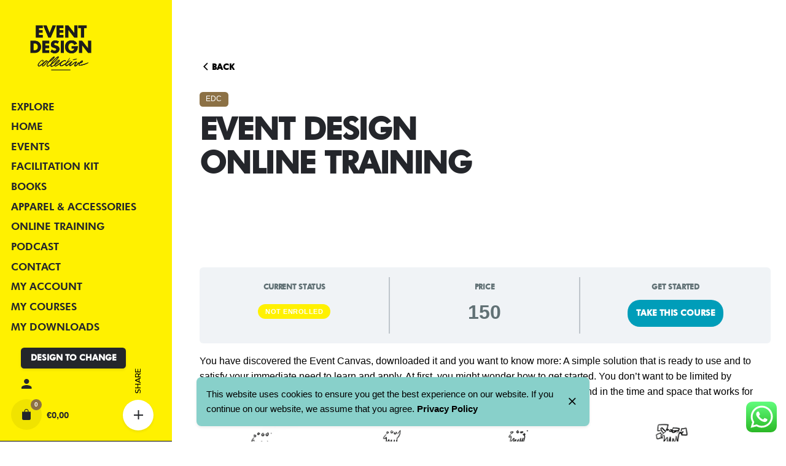

--- FILE ---
content_type: text/xml
request_url: https://radar.snitcher.com/tracker/event
body_size: 334
content:
<?xml version="1.0"?><SendMessageResponse xmlns="http://queue.amazonaws.com/doc/2012-11-05/"><SendMessageResult><MessageId>2e8cc0c9-c2ac-4c16-9efd-3dc8b9ef572f</MessageId><MD5OfMessageBody>50680b880ee83df20d3b0bc88fb9b844</MD5OfMessageBody><MD5OfMessageAttributes>f7392f957b5270287a71fe220da2ad42</MD5OfMessageAttributes></SendMessageResult><ResponseMetadata><RequestId>c501cdd9-6f48-590e-9d04-ac3c4283a9ea</RequestId></ResponseMetadata></SendMessageResponse>